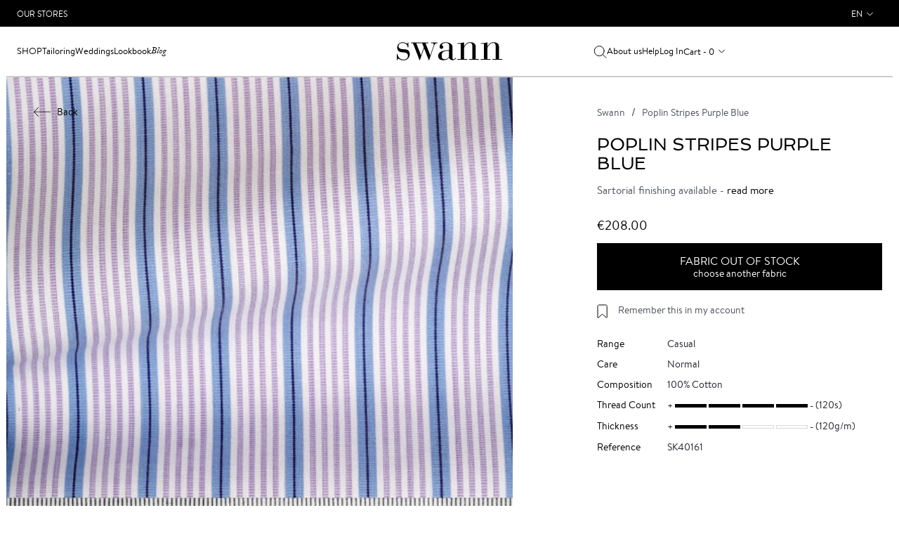

--- FILE ---
content_type: text/html; charset=UTF-8
request_url: https://www.swann-paris.com/fabric-poplin-stripes-purple-blue-sk40161.html
body_size: 11538
content:
<!DOCTYPE html>
<html lang="en">
    <head>
        <meta charset="utf-8">
<meta name="viewport" content="initial-scale=1, maximum-scale=1.0, user-scalable=no"/>
<meta name="author" content="">
<meta http-equiv="Content-Type" content="text/html; charset=utf-8" />
<title>Poplin Stripes Purple Blue SK40161 | Swann</title>
<meta name="description" content="Chemise sur mesure pour homme – fabrication française. Créez votre chemise en ligne ou commandez dans nos boutiques - Livraison en 15 jours. Garantie satisfaction." />
<meta name="keywords" content="chemises, chemise sur mesure, chemise homme, chemises sur mesure, Chemises en ligne, chemises haut de gamme, chemise luxe, chemise grande taille, chemises homme, cravate, chemise blanche, chemise noire, cravates, boutons de manchette, bouton de manchette, so shirt, soshirt, Swann, Swann, Swann, boutique chemise, boutique chemise sur mesure" />
<meta name="robots" content="INDEX,FOLLOW" />

<link rel="icon" href="https://www.swann-paris.com/media/favicon/default/favicon.ico" type="image/x-icon" />
<link rel="shortcut icon" href="https://www.swann-paris.com/media/favicon/default/favicon.ico" type="image/x-icon" />
<!--[if lt IE 7]>
<script type="text/javascript">
//<![CDATA[
    var BLANK_URL = 'https://www.swann-paris.com/js/blank.html';
    var BLANK_IMG = 'https://www.swann-paris.com/js/spacer.gif';
//]]>
</script>
<![endif]-->
<link rel="stylesheet" type="text/css" href="https://www.swann-paris.com/js/calendar/calendar-win2k-1.css?v=1769182463" />
<link rel="stylesheet" type="text/css" href="https://www.swann-paris.com/skin/frontend/so/default/lib/css/bootstrap.min.css?v=1769182463" media="all" />
<link rel="stylesheet" type="text/css" href="https://www.swann-paris.com/skin/frontend/so/default/lib/css/font-awesome.min.css?v=1769182463" media="all" />
<link rel="stylesheet" type="text/css" href="https://www.swann-paris.com/skin/frontend/so/default/css/normalize.css?v=1769182463" media="all" />
<link rel="stylesheet" type="text/css" href="https://www.swann-paris.com/skin/frontend/so/default/js/fancybox/fancybox/jquery.fancybox-1.3.4.css?v=1769182463" media="all" />
<link rel="stylesheet" type="text/css" href="https://www.swann-paris.com/skin/frontend/so/default/css/global.min.css?v=1769182463" media="all" />
<link rel="stylesheet" type="text/css" href="https://www.swann-paris.com/skin/frontend/so/default/css/catalog/cloudzoom.css?v=1769182463" media="all" />
<link rel="stylesheet" type="text/css" href="https://www.swann-paris.com/skin/frontend/so/default/wordpress/styles.css?v=1769182463" media="all" />
<script type="text/javascript" src="https://www.swann-paris.com/js/prototype/prototype.js?v=1769182463"></script>
<script type="text/javascript" src="https://www.swann-paris.com/js/lib/ccard.js?v=1769182463"></script>
<script type="text/javascript" src="https://www.swann-paris.com/js/prototype/validation.js?v=1769182463"></script>
<script type="text/javascript" src="https://www.swann-paris.com/js/scriptaculous/builder.js?v=1769182463"></script>
<script type="text/javascript" src="https://www.swann-paris.com/js/scriptaculous/effects.js?v=1769182463"></script>
<script type="text/javascript" src="https://www.swann-paris.com/js/scriptaculous/dragdrop.js?v=1769182463"></script>
<script type="text/javascript" src="https://www.swann-paris.com/js/scriptaculous/controls.js?v=1769182463"></script>
<script type="text/javascript" src="https://www.swann-paris.com/js/scriptaculous/slider.js?v=1769182463"></script>
<script type="text/javascript" src="https://www.swann-paris.com/js/varien/js.js?v=1769182463"></script>
<script type="text/javascript" src="https://www.swann-paris.com/js/varien/form.js?v=1769182463"></script>
<script type="text/javascript" src="https://www.swann-paris.com/js/varien/menu.js?v=1769182463"></script>
<script type="text/javascript" src="https://www.swann-paris.com/js/mage/translate.js?v=1769182463"></script>
<script type="text/javascript" src="https://www.swann-paris.com/js/mage/cookies.js?v=1769182463"></script>
<script type="text/javascript" src="https://www.swann-paris.com/js/varien/product.js?v=1769182463"></script>
<script type="text/javascript" src="https://www.swann-paris.com/js/varien/configurable.js?v=1769182463"></script>
<script type="text/javascript" src="https://www.swann-paris.com/js/calendar/calendar.js?v=1769182463"></script>
<script type="text/javascript" src="https://www.swann-paris.com/js/calendar/calendar-setup.js?v=1769182463"></script>
<script type="text/javascript" src="https://www.swann-paris.com/skin/frontend/so/default/lib/js/jquery-1.12.3.min.js?v=1769182463"></script>
<script type="text/javascript" src="https://www.swann-paris.com/skin/frontend/so/default/lib/js/jquery-migrate-1.1.1.js?v=1769182463"></script>
<script type="text/javascript" src="https://www.swann-paris.com/skin/frontend/so/default/lib/js/bootstrap.min.js?v=1769182463"></script>
<script type="text/javascript" src="https://www.swann-paris.com/skin/frontend/so/default/js/fancybox/fancybox/jquery.fancybox-1.3.4.pack.js?v=1769182463"></script>
<script type="text/javascript" src="https://www.swann-paris.com/skin/frontend/so/default/lib/js/hammer.min.js?v=1769182463"></script>
<script type="text/javascript" src="https://www.swann-paris.com/skin/frontend/so/default/js/scripts.min.js?v=1769182463"></script>
<script type="text/javascript" src="https://www.swann-paris.com/skin/frontend/so/default/js/common.min.js?v=1769182463"></script>
<script type="text/javascript" src="https://www.swann-paris.com/skin/frontend/so/default/js/wordpress.js?v=1769182463"></script>
<script type="text/javascript" src="https://www.swann-paris.com/js/ebizmarts/mailchimp/campaignCatcher.js?v=1769182463" async></script>
<script type="text/javascript" src="https://www.swann-paris.com/skin/frontend/so/default/js/ajax/functions.js?v=1769182463" defer></script>
<script type="text/javascript" src="https://www.swann-paris.com/skin/frontend/so/default/js/catalog/cloudzoom.js?v=1769182463" defer></script>
<script type="text/javascript" src="https://www.swann-paris.com/skin/frontend/so/default/js/catalog/functions.js?v=1769182463" defer></script>
<link rel="canonical" href="https://www.swann-paris.com/fabric-poplin-stripes-purple-blue-sk40161.html" />

<script type="text/javascript">
//<![CDATA[
Mage.Cookies.path     = '/';
Mage.Cookies.domain   = '.www.swann-paris.com';
//]]>
</script>

<script type="text/javascript">
//<![CDATA[
optionalZipCountries = ["HK","IE","MO","PA"];
//]]>
</script>
<link rel="alternate" hreflang="en" href="https://www.swann-paris.com/fabric-poplin-stripes-purple-blue-sk40161.html" />
<link rel="alternate" hreflang="be" href="https://www.swannetoscar.be/tissu-popeline-raye-violet-bleu-sk40161.html" />
<link rel="alternate" hreflang="fr" href="https://www.swann-paris.fr/tissu-popeline-raye-violet-bleu-sk40161.html" />
    <meta name="facebook-domain-verification"
          content="3fo9815542dykvddthf0mrmin6nd4m"/>
<!-- Google Tag Manager -->
<script>(function(w,d,s,l,i){w[l]=w[l]||[];w[l].push({'gtm.start':
new Date().getTime(),event:'gtm.js'});var f=d.getElementsByTagName(s)[0],
j=d.createElement(s),dl=l!='dataLayer'?'&l='+l:'';j.async=true;j.src=
'https://www.googletagmanager.com/gtm.js?id='+i+dl;f.parentNode.insertBefore(j,f);
})(window,document,'script','dataLayer','GTM-T9QW7SR');</script>
<!-- End Google Tag Manager -->

<script type="text/javascript">//<![CDATA[
        var Translator = new Translate({"Titrage":"Thread Count"});
        //]]></script><script type="text/javascript">
(function(a,e,c,f,g,b,d){var h={ak:"1042213199",cl:"bnAUCMun-2IQz9L78AM"};a[c]=a[c]||function(){(a[c].q=a[c].q||[]).push(arguments)};a[f]||(a[f]=h.ak);b=e.createElement(g);b.async=1;b.src="//www.gstatic.com/wcm/loader.js";d=e.getElementsByTagName(g)[0];d.parentNode.insertBefore(b,d);a._googWcmGet=function(b,d,e){a[c](2,b,h,d,null,new Date,e)}})(window,document,"_googWcmImpl","_googWcmAk","script");
</script><!-- Le HTML5 shim, for IE6-8 support of HTML5 elements -->
<!--[if lt IE 9]>
  <script src="http://html5shim.googlecode.com/svn/trunk/html5.js"></script>
<![endif]-->
    </head>
    <body class="page_not-adaptive  catalog-product-view catalog-product-view product-fabric-poplin-stripes-purple-blue-sk40161">
        <!-- Google Tag Manager (noscript) -->
<noscript><iframe src="https://www.googletagmanager.com/ns.html?id=GTM-T9QW7SR"
height="0" width="0" style="display:none;visibility:hidden"></iframe></noscript>
<!-- End Google Tag Manager (noscript) -->
        <!-- Google Tag Manager (noscript) -->
<noscript><iframe src="https://www.googletagmanager.com/ns.html?id=GTM-T9QW7SR"
height="0" width="0" style="display:none;visibility:hidden"></iframe></noscript>
<!-- End Google Tag Manager (noscript) -->
        <div id="pageheadermobile" class="header-mobile">
    <div class="header-mobile__item header-mobile__icon-toggle">
        <img class="header-mobile__icon header-mobile__icon-menu"
             src="https://www.swann-paris.com/skin/frontend/so/default/img/icon-menu.svg" alt="Open"/>
        <img class="header-mobile__icon header-mobile__icon-menu-close"
             src="https://www.swann-paris.com/skin/frontend/so/default/img/icon-menu-close.svg" alt="Close"/>
    </div>
    <div class="header-mobile__item text-center">
        <a class="logo__wrapper_mobile"
           href="https://www.swann-paris.com/"
           title="Swann"
           aria-label="Swann">
            <img class="logo__img_mobile"
                 src="https://www.swann-paris.com/skin/frontend/so/default/img/logo.svg"
                 alt="Swann"/>
        </a>
    </div>
    <div class="header-mobile__item text-right">
                    <a href="https://www.swann-paris.com/customer/account/login/"
               aria-label="Log In">
                <img class="header-mobile__icon header-mobile__icon_profile"
                     src="https://www.swann-paris.com/skin/frontend/so/default/img/icon-user.svg"
                     alt="Log In"/>
            </a>
                <div class="header-mobile__cart">
            <a href="https://www.swann-paris.com/checkout/cart/"
               aria-label="My Cart">
                <img class="header-mobile__icon"
                     src="https://www.swann-paris.com/skin/frontend/so/default/img/icon-cart.svg"
                     alt="My Cart"/>
            </a>
            <span class="header-mobile__num">
                0            </span>
        </div>
    </div>
</div>
<header id="pageheader" class="header">
    <div class="top-block">
    <div class="wrapper">
        <div class="container-fluid">
            <div class="row flex-wrap">
                <div class="col-6 d-flex align-items-center">
                    <a href="https://www.swann-paris.com/so/stores"
                       class="top-block__link">Our Stores</a>
                </div>
                <div class="col-6">
                    <div class="dropdown languages">
                            <div id="headerlanguages" class="dropdown languages">
        <a class="user-menu__link user-menu__link_lang dropdown-toggle" data-toggle="dropdown"
           href="#">en</a>
        <menu class="dropdown-menu dropdown-menu-right user-menu__lang">
                                            <li >
                    <a class="user-menu__link user-menu__link_submenu"
                       data-current=""
                       href="https://www.swann-paris.fr/tissu-popeline-raye-violet-bleu-sk40161.html?SID=fg3bfv5tup44f7nafac4ne10u0&amp;___store=fr&amp;___from_store=en">France</a
                    >
                </li>
                                            <li  class="current">
                    <a class="user-menu__link user-menu__link_submenu"
                       data-current="1"
                       href="https://www.swann-paris.com/fabric-poplin-stripes-purple-blue-sk40161.html?___store=en&amp;___from_store=en">Other Countries</a
                    >
                </li>
                    </menu>
    </div>
                    </div>
                </div>
            </div>
        </div>
    </div>
</div>
        <nav class="header__navbar">
        <div class="container-fluid h-100">
            <div class="row h-100">
                <div class="col-12 header__navbar-row">
                    <div class="search hide">
    <form id="search_mini_form" class="search__form"
          action="https://www.swann-paris.com/so_catalogsearch/result/" method="get">
        <input id="search" type="text" autocomplete="off"
               name="q"
               value=""
               class="search__input"
               placeholder="Votre recherche">
        <div id="search_autocomplete" class="search-autocomplete"></div>
        <script type="text/javascript">
            //<![CDATA[
            var searchForm = new Varien.searchForm('search_mini_form', 'search', '');
            searchForm.initAutocomplete(
                'https://www.swann-paris.com/catalogsearch/ajax/suggest/',
                'search_autocomplete');
            //]]>
        </script>
        <a href="javascript:void(0);" onclick="$('search_mini_form').submit();"
           class="search__link header__search-submit">
            <img class="header__search-icon"
                 src="https://www.swann-paris.com/skin/frontend/so/default/img/icon-search.svg"
                 alt="Your search results"/>
        </a>
        <a href="javascript:void(0);"
           class="search__link header__search-close"><img
                src="https://www.swann-paris.com/skin/frontend/so/default/img/icon-menu-close.svg" alt=""></a>
    </form>
</div>
                    <div class="header__head">
    <div class="header__block header__block_first">
        <div class="menu__item dropdown">
            <a class="menu__link menu__item dropdown-toggle menu__item_shop"
               data-toggle="dropdown"
               href="javascript:void(0);">Shop</a>
            <div class="dropdown-menu submenu-v2">
                <div class="submenu-v2__line-block">
                    <div class="submenu-v2__title-wrapper menu-item-opened menu-item-opened_default">
    <div class="submenu-v2__title">Shirts</div>
</div>
<ul class="menu-list show">
    <li class="submenu-v2__list-title">Shirts</li>
    <li>
        <a href="/casual.html">Casual</a>
    </li>
    <li>
        <a href="/timeless.html">Timeless</a>
    </li>
    <li>
        <a href="/essentiels.html">Essentials</a>
    </li>
    <li>
        <a href="/wedding.html"> Ceremony</a>
    </li>
    <li>
        <a class="submenu-v2__list-button" href="/galerie-chemises.html">All shirts</a>
    </li>
</ul>
<div class="submenu-v2__image show">
    <a href="/chemises-essentiels.html" class="wrapper-link">
        <div class="image-container position-relative">
            <img src="https://www.swann-paris.com/media/wysiwyg/menu-chemises-AH25-2.jpg" alt="Essentials Collection Shirts" />
            <div class="home__caption">
                <h3 class="home__caption-title home__menu-caption-title">Essentials Collection</h3>
                <span class="home__caption-link link-with-hover">View</span>
            </div>
        </div>
    </a>
</div>
<div class="submenu-v2__title-wrapper">
    <div class="submenu-v2__title">Create my shirt</div>
</div>
<ul class="menu-list">
    <li class="submenu-v2__list-title">Create my shirt</li>
    <li>
        <a href="/factory/shirt/#fabric">Fabrics</a>
    </li>
    <li>
        <a href="/factory/shirt/#collar">Collars</a>
    </li>
    <li>
        <a href="/factory/shirt/index/novelty/1/">What's New</a>
    </li>
    <li>
        <a href="/factory/shirt/index/easy_ironing/1/">Easy Care</a>
    </li>
    <li>
        <a href="/factory/shirt/index/special_price/1/">Archives</a>
    </li>
    <li>
        <a class="submenu-v2__list-button" href="/factory/shirt/">Create my shirt</a>
    </li>
</ul>
<div class="submenu-v2__image">
    <a href="/factory/shirt/index/novelty/1/#fabric" class="wrapper-link">
        <div class="image-container position-relative">
            <img src="https://www.swann-paris.com/media/wysiwyg/menu-creer-chemise-AH25.jpg" alt="New fabrics" />
            <div class="home__caption">
                <h3 class="home__caption-title home__menu-caption-title" STYLE="color:black">New fabrics</h3>
                <span class="home__caption-link link-with-hover" STYLE="color:black">View</span>
            </div>
        </div>
    </a>
</div>
<div class="submenu-v2__title-wrapper">
    <div class="submenu-v2__title">Tailoring</div>
</div>
<ul class="menu-list">
    <li class="submenu-v2__list-title">Tailoring</li>
    <li>
        <a href="/tailoring-garments/jackets.html">
            Jackets
        </a>
    </li>
    <li>
        <a href="/tailoring-garments/suits.html">
            Suits
        </a>
    </li>
    <li>
        <a href="/tailoring-garments/trousers.html">
            Trousers
        </a>
    </li>
    <li>
        <a href="/tailoring-garments/coats.html">
            Coats
        </a>
    </li>
    <li>
        <a class="submenu-v2__list-button" href="/tailoring-garments.html">
            See all
        </a>
    </li>
</ul>
<div class="submenu-v2__image">
    <a href="/tailoring-garments.html" class="wrapper-link">
        <div class="image-container position-relative">
            <img src="https://www.swann-paris.com/media/wysiwyg/menu-vetements-tailoring-AH25-3.jpg" alt="Tailoring" />
            <div class="home__caption">
                <h3 class="home__caption-title home__menu-caption-title">Tailoring</h3>
                <span class="home__caption-link link-with-hover">Voir</span>
            </div>
        </div>
    </a>
</div>
<div class="submenu-v2__title-wrapper">
    <div class="submenu-v2__title">Casual</div>
</div>
<ul class="menu-list">
    <li class="submenu-v2__list-title">Casual</li>
    <li>
        <a href="/casual-garments/jackets.html">
            Jackets
        </a>
    </li>
    <li>
        <a href="/casual-garments/chinos-trousers.html">
            Chinos Trousers
        </a>
    </li>
    <li>
        <a href="/casual-garments/jeans.html">
            Jeans
        </a>
    </li>
    <li>
        <a href="/casual-garments/knitwear.html">
            Knitwear
        </a>
    </li>
    <li>
        <a class="submenu-v2__list-button" href="/casual-garments.html">
            See all
        </a>
    </li>
</ul>
<div class="submenu-v2__image">
    <a href="/casual-garments.html" class="wrapper-link">
        <div class="image-container position-relative">
            <img src="https://www.swann-paris.com/media/wysiwyg/menu-vetements-casual-AH25.jpg" alt="Casual" />
            <div class="home__caption">
                <h3 class="home__caption-title home__menu-caption-title">Casual</h3>
                <span class="home__caption-link link-with-hover">Voir</span>
            </div>
        </div>
    </a>
</div>
<div class="submenu-v2__title-wrapper">
    <div class="submenu-v2__title">Collections</div>
</div>
<ul class="menu-list">
    <li class="submenu-v2__list-title">Collections</li>
    <li>
        <a href="/shirt-collection.html">
            Limited Editions
        </a>
    </li>
    <li>
        <a href="/heritage.html">
            Heritage
        </a>
    </li>
</ul>
<div class="submenu-v2__image">
    <a href="/shirt-collection.html" class="wrapper-link">
        <div class="image-container position-relative">
            <img src="https://www.swann-paris.com/media/wysiwyg/menu-collections-new-PE25.jpg" alt="Limited Editions" />
            <div class="home__caption">
                <h3 class="home__caption-title home__menu-caption-title">Limited Editions</h3>
                <span class="home__caption-link link-with-hover">View</span>
            </div>
        </div>
    </a>
</div>
<div class="submenu-v2__title-wrapper">
    <div class="submenu-v2__title">Gift Box</div>
</div>
<ul class="menu-list">
    <li class="submenu-v2__list-title">Gift Box</li>
    <li>
        <a href="/tailored-shirt-gift-box.html">
            Shirt Box
        </a>
    </li>
    <li>
        <a href="/coffret-cadeau-blazers.html">
            Blazer Box
        </a>
    </li>
    <li>
        <a href="/coffret-cadeau-costumes.html">
            Suit Box
        </a>
    </li>
</ul>
<div class="submenu-v2__image">
    <a href="/coffret-cadeau-blazers.html#box-108395" class="wrapper-link">
        <div class="image-container position-relative">
            <img src="https://www.swann-paris.com/media/wysiwyg/menu-coffrets-cadeau.jpg" alt="Blazer Box" />
            <div class="home__caption">
                <h3 class="home__caption-title home__menu-caption-title">Blazer Box</h3>
                <span class="home__caption-link link-with-hover">View</span>
            </div>
        </div>
    </a>
</div>
<div class="submenu-v2__title-wrapper">
    <div class="submenu-v2__title">Accessories</div>
</div>
<ul class="menu-list">
    <li class="submenu-v2__list-title">Accessories</li>
    <li>
        <a href="/accessories/ties.html">Ties</a>
    </li>
    <li>
        <a href="/accessories/socks.html">Socks</a>
    </li>
    <li>
        <a href="/shoes.html">Shoes</a>
    </li>
    <li>
        <a href="/casquette-collected-writings-pour-swann.html">Caps</a>
    </li>
</ul>
<div class="submenu-v2__image">
    <a href="/accessories/ties.html" class="wrapper-link">
        <div class="image-container position-relative">
            <img src="https://www.swann-paris.com/media/wysiwyg/menu-accessoires-AH25.jpg" alt="Ties" />
            <div class="home__caption">
                <h3 class="home__caption-title home__menu-caption-title">Ties</h3>
                <span class="home__caption-link link-with-hover">View</span>
            </div>
        </div>
    </a>
</div>
<div class="submenu-v2__title-wrapper menu__item-mobile">
    <div class="submenu-v2__title">Weddings</div>
</div>
<ul class="menu-list">
    <li class="submenu-v2__list-title">Weddings</li>
    <li>
        <a href="/tenue-mariage-decontractee-homme.html">Casual Wedding</a>
    </li>
    <li>
        <a href="/costume-mariage.html">Classic Wedding</a>
    </li>
    <li>
        <a href="/jaquette-mariage.html">Traditional Wedding</a>
    </li>
    <li>
        <a href="/smoking-homme-mariage.html">Tuxedo Wedding</a>
    </li>
</ul>
<div class="submenu-v2__title-wrapper menu__item-mobile">
    <div class="submenu-v2__title">France</div>
</div>
<ul id="mobilelanguages" class="menu-list">
</ul>
                </div>
            </div>
        </div>
        <div class="menu__item menu__item-mobile">
            <a class="menu__link"
               href="https://www.swann-paris.com/so/stores">Stores</a>
        </div>
        <div class="menu__item">
            <a class="menu__link"
               href="https://www.swann-paris.com/tailor-made-suits.html">Tailoring</a>
        </div>
        <div class="menu__item menu__item-desktop dropdown">
            <a class="menu__link menu__item dropdown-toggle"
               data-toggle="dropdown"
               href="javascript:void(0);">Weddings</a>
            <div class="dropdown-menu submenu-v2">
                <div class="submenu-v2__line-block-no-grid">
                    <ul class="col-md-12 menu__list menu__list-img">
    <li>
        <div class="col-md-3 submenu__img-wrapper submenu__img-wrapper-right submenu__link">
            <div class="submenu__img-block">
                <img class="lazy" src="https://www.swann-paris.com/media/wysiwyg/wedding-casual-lazy.jpg"  data-src="https://www.swann-paris.com/media/wysiwyg/wedding-casual.jpg" alt="Casual Wedding" />
                <div class="submenu__img-controls">
                    <a class="submenu__img-title submenu__img-title-small"
                       href="/tenue-mariage-decontractee-homme.html">Casual<br/>Wedding</a>
                </div>
            </div>
        </div>
    </li>
    <li>
        <div class="col-md-3 submenu__img-wrapper submenu__img-wrapper-right submenu__link">
            <div class="submenu__img-block">
                <img class="lazy" src="https://www.swann-paris.com/media/wysiwyg/wedding-classique-lazy.jpg"  data-src="https://www.swann-paris.com/media/wysiwyg/wedding-classique.jpg" alt="Classic Wedding" />
                <div class="submenu__img-controls">
                    <a class="submenu__img-title submenu__img-title-small" href="/costume-mariage.html">Classic<br/>Wedding</a>
                </div>
            </div>
        </div>
    </li>
    <li>
        <div class="col-md-3 submenu__img-wrapper submenu__img-wrapper-right submenu__link">
            <div class="submenu__img-block">
                <img class="lazy" src="https://www.swann-paris.com/media/wysiwyg/wedding-tradi-lazy.jpg"  data-src="https://www.swann-paris.com/media/wysiwyg/wedding-tradi.jpg" alt="Traditionnal Wedding" />
                <div class="submenu__img-controls">
                    <a class="submenu__img-title submenu__img-title-small" href="/jaquette-mariage.html">Traditionnal<br/>Wedding</a>
                </div>
            </div>
        </div>
    </li>
    <li>
        <div class="col-md-3 submenu__img-wrapper submenu__link">
            <div class="submenu__img-block">
                <img class="lazy" src="https://www.swann-paris.com/media/wysiwyg/wedding-smoking-lazy.jpg"  data-src="https://www.swann-paris.com/media/wysiwyg/wedding-smoking.jpg" alt="Smoking Wedding" />
                <div class="submenu__img-controls">
                    <a class="submenu__img-title submenu__img-title-small" href="/smoking-homme-mariage.html">Smoking<br/>Wedding</a>
                </div>
            </div>
        </div>
    </li>
</ul>                </div>
            </div>
        </div>
        <div class="menu__item">
            <a class="menu__link"
               href="https://www.swann-paris.com/blog/lookbook">Lookbook</a>
        </div>
        <div class="menu__item">
            <a class="menu__item_jornal menu__item-top menu__link"
               href="https://www.swann-paris.com/blog/">Blog</a>
        </div>
    </div>
    <div class="header__logo">
    <a href="https://www.swann-paris.com/" title="Swann">
        <img class="logo__img" src="https://www.swann-paris.com/skin/frontend/so/default/images/logo.svg"
             alt="Swann"/>
    </a>
</div>
    <div class="header__block header__block-last">
        <a href="javascript:void(0);"
           class="menu__item menu__item-top menu__link order-last order-lg-first header__search-open"
           aria-label="Your search results">
            <img class="header__search-icon"
                 src="https://www.swann-paris.com/skin/frontend/so/default/img/icon-search.svg"
                 alt="Your search results"/>
        </a>
        <a class="menu__item menu__item-top menu__link"
           href="https://www.swann-paris.com/swann-paris-brand.html">About us</a>
        <a href="https://www.swann-paris.com/so/help"
           class="menu__item menu__item-top menu__item_help menu__link">Help</a>
                    <a href="https://www.swann-paris.com/customer/account/login/"
               class="menu__item menu__item-top menu__link">Log In</a>
                <a href="https://www.swann-paris.com/checkout/cart/"
   class="menu__item menu__item-top menu__link header__cart-mobile">
    Cart - 0</a>
<div class="navbar-nav header__cart">
    <div class="dropdown">
        <a class="menu__item menu__item-top menu__link user-menu__link_cart dropdown-toggle" data-toggle="dropdown" href="#">
            Cart - 0</a>
        <div class="dropdown-menu dropdown-menu-right cart-popup">
            <h2 class="cart-popup__caption">
                <a href="https://www.swann-paris.com/checkout/cart/">My Cart</a>
            </h2>
                                    <div class="cart-popup__total">
                <span class="cart-popup__title">Total</span>
                <span class="cart-popup__price">
                <span class="price">€0.00</span>            </span>
            </div>
                        <div class="cart-popup__btns">
                            </div>
        </div>
    </div>
</div>

    </div>
</div>
                </div>
            </div>
        </div>
    </nav>
</header>
                
<script type="text/javascript">
    var optionsPrice = new Product.OptionsPrice([]);
</script>
<div id="messages_product_view"></div>
<div class="page">
    <div class="wrapper">
        <div class="container-fluid product-detail">
            <div class="row">
                <div class="product-detail__wrapper">
                    <div class="col-sm-7  product-detail-image__wrapper">
                        <a class="btn_return btn_return-pale btn_return-product" href="https://www.swann-paris.com/factory/shirt/#fabric">
                            <img src="https://www.swann-paris.com/skin/frontend/so/default/img/arrow_return.svg"
                                 class="btn_return-img" alt=""/>Back</a>
                            <div id="image-list" class="product-slider__main-img">
        <img id="image" class="img-responsive product-detail__img lazy-cloudzoom lazy current" src="https://www.swann-paris.com/media/catalog/product/cache/2/image/100x/17f82f742ffe127f42dca9de82fb58b1/S/K/SK40161.jpg" data-src="https://www.swann-paris.com/media/catalog/product/cache/2/image/9df78eab33525d08d6e5fb8d27136e95/S/K/SK40161.jpg" data-cloudzoom="zoomPosition: 'inside', autoInside: 'true', zoomSizeMode: 'zoom', startMagnification: 3, zoomImage: 'https://www.swann-paris.com/media/catalog/product/cache/2/image/9df78eab33525d08d6e5fb8d27136e95/S/K/SK40161.jpg'" data-image_number="1" alt="Poplin Stripes Purple Blue" />        <div class="product-slider__main-scroll"></div>
    </div>

<script type="text/javascript">
    //<![CDATA[
    SoProductGalleryClass = Class.create();
    SoProductGalleryClass.prototype = {
        initialize: function() {
            this.imageList = $('image-list');
            this.prevArrow = $('so_gallery_arr_left');
            this.nextArrow = $('so_gallery_arr_right');
            this.currentImageNumber = 1;
            this.totalImageNumber = this.imageList.select('img.product-detail__img').length;
        },
        prevStep: function() {
            var element = this.imageList.select(
                'img.product-detail__img[data-image_number=' + (this.currentImageNumber - 1) + ']');

            if (element && element[0]) {
                this.setImage(element[0]);
            }
        },
        nextStep: function() {
            var element = this.imageList.select(
                'img.product-detail__img[data-image_number=' + (this.currentImageNumber + 1) + ']');

            if (element && element[0]) {
                this.setImage(element[0]);
            }
        },
        setImage: function(element) {
            this.currentImageNumber = parseInt(element.getAttribute('data-image_number'));

            this.imageList.select('img.product-detail__img').invoke('removeClassName', 'current');
            this.imageList.select(
                'img.product-detail__img[data-image_number=' + this.currentImageNumber + ']').invoke('addClassName', 'current');

            if (this.currentImageNumber === 1) {
                this.prevArrow.hide();
            } else {
                this.prevArrow.show();
            }

            if (this.currentImageNumber === this.totalImageNumber) {
                this.nextArrow.hide();
            } else {
                this.nextArrow.show();
            }
        },
    };

    var soProductGallery = new SoProductGalleryClass();
    //]]>
</script>
                    </div>
                    <div class="col-sm-5 product-detail__right">
                        <div class="product-detail__info">
                            
<!-- FILE app/design/frontend/so/default/template/page/html/breadcrumbs.phtml -->
        <div class="so_breadcrumbs so_subnav">
        <ul class="breadcrumb">
                                                <li>
                        <a href="https://www.swann-paris.com/"
                           title="Go to Home Page"
                           class="breadcrumb__item">
                            Swann                        </a>
                    </li>
                                                                <li class="active">
                        <p class="breadcrumb__item">Poplin Stripes Purple Blue</p>
                    </li>
                                                </ul>
    </div>
<!-- END OF FILE app/design/frontend/so/default/template/page/html/breadcrumbs.phtml -->

                            <h1 class="page__title product-detail__title">Poplin Stripes Purple Blue</h1>
                                                                                        <p class="product-detail__options">Sartorial finishing available - <a href="#" onclick="so_openPopupDialog('#so_manufacturer_lux_popup');">read more</a></p>
                                                        <div class="product-detail__price-wrapper">
                                


        
    <div class="home__item-price">
                                                            <span class="regular-price" id="product-price-198">
                    <span class="price">€208.00</span>                </span>
                        
        </div>

                            </div>
                                                                                    <div>
                                                                    <div>
                                        <a class="btn btn_dark"
                                           href="https://www.swann-paris.com/factory/shirt/">
                                            <p>Fabric out of stock</p>
                                            <p class="product-detail__btn-small-text">choose another fabric</p>
                                        </a>
                                    </div>
                                                            </div>
                            <div class="product__controls">
                                    <div class="checkbox save-to-wishlist">
        <input class="checkbox__input"
               type="checkbox"
               id="save_to_wishlist"
               data-item_id=""
               name="save_to_wishlist"
               onchange="soAjaxWishlist_Add(this, 'https://www.swann-paris.com/wishlist/index/add/product/198/form_key/V0jRG8Tx55lpzHuL/', 'https://www.swann-paris.com/wishlist/index/remove/'); return false;"
             />
        <label for="save_to_wishlist"
               class="checkbox__label product-detail__remember">Remember this in my account</label>
    </div>
                            </div>

                            <div class="col-xxs-12">
                                        <div class="product-detail__table table tissu show">
            <div class="table__row">
                <div
                    class="table__cell product-detail__table-label">Range</div>
                <div
                    class="table__cell">Casual</div>
            </div>
            <div class="table__row">
                <div
                    class="table__cell product-detail__table-label">Care</div>
                <div
                    class="table__cell">Normal</div>
            </div>
            <div class="table__row">
                <div
                    class="table__cell product-detail__table-label">Composition</div>
                <div
                    class="table__cell">100% Cotton</div>
            </div>
            <div class="table__row">
                <div
                    class="table__cell product-detail__table-label">Thread Count</div>
                                <div class="table__cell">
                    <div class="scale">
                                                    <span
                                class="scale__item scale__item_active"></span>
                                                        <span
                                class="scale__item scale__item_active"></span>
                                                        <span
                                class="scale__item scale__item_active"></span>
                                                        <span
                                class="scale__item scale__item_active"></span>
                                                </div>
                </div>
                <div class="table__cell">
                    &nbsp;(120s)                </div>
            </div>
            <div class="table__row">
                <div
                    class="table__cell product-detail__table-label">Thickness</div>
                                <div class="table__cell">
                    <div class="scale">
                                                    <span
                                class="scale__item scale__item_active"></span>
                                                        <span
                                class="scale__item scale__item_active"></span>
                                                        <span
                                class="scale__item "></span>
                                                        <span
                                class="scale__item "></span>
                                                </div>
                </div>
                <div class="table__cell">
                    &nbsp;(120g/m)                </div>
            </div>
            <div class="table__row">
                <div
                    class="table__cell product-detail__table-label">Reference</div>
                <div
                    class="table__cell">SK40161</div>
            </div>
        </div>
                                    </div>
                        </div>
                    </div>
                </div>
            </div>
        </div>
    </div>
</div>

        <script type="text/javascript">
            if (typeof (dataLayer) !== 'undefined') {
                dataLayer.push({
                    event: 'view_item',
                    items: [
                        {
                            item_id: 'SK40161',
                            item_name: 'Poplin Stripes Purple Blue',
                            item_brand: 'Swann',
                                                        item_category: 'Fabrics',
                                                        price: 208,
                            quantity: 1,
                        },
                    ],
                });
            }
        </script>
                    <div id="so_manufacturer_lux_popup" class="modal fade" tabindex="-1"
                 role="dialog">
                <div class="modal-dialog sartor-modal" role="document">
                    <div class="modal-content">
                        <button type="button" class="close modal-popup__close"
                                data-dismiss="modal" aria-label="Close">
                            <span
                                class="modal-popup__close-text">Close</span>
                            <img
                                src="https://www.swann-paris.com/skin/frontend/so/default/img/icon-menu-close.png"
                                alt=""/></button>
                        <div class="sartor-modal__body">
                            <div class="sartor-modal__header" style="background-image: url(https://www.swann-paris.com/media/wysiwyg/sartor__head.jpg)">
    <h2 class="sartor-modal__title">Sartorial Shirts<br>Swann</h2>
</div>
<div class="sartor-modal__description">
    <h2 class="sartor-modal__main-title">A shirt sewn by a single person.</h2>
    <p class="sartor-modal__text sartor-modal__wrapper">Only the two best seamstresses of the Vendée workshop or one of the master tailors of our Punjabi workshop deal with this very special production which requires a great knowledge and a particular application.</p>
    <p class="sartor-modal__text sartor-modal__wrapper">It takes us almost twice as long to produce a shirt that features our Sartorial finish. What does it involve ?</p>
    <p class="sartor-modal__subtext sartor-modal__wrapper">Clic on images for more information.</p>
    <div class="sartor-modal__description-bottom">
        <div class="sartor-modal__img-wrapper">
            <a href="#so_basket_manufacturer_lux_item7" class="sartor-modal__button">Invisible collar button stitching</a>
            <a href="#so_basket_manufacturer_lux_item6" class="sartor-modal__col">Collar fitting</a>
            <a href="#so_basket_manufacturer_lux_item8" class="sartor-modal__patterns">Pattern matching</a>
            <a href="#so_basket_manufacturer_lux_item1" class="sartor-modal__shoulder">Offset armhole seams</a>
            <a href="#so_basket_manufacturer_lux_item3" class="sartor-modal__top-seam">Number of stitches per centimetre</a>
            <a href="#so_basket_manufacturer_lux_item4" class="sartor-modal__seam">French<br>seams</a>
            <a href="#so_basket_manufacturer_lux_item5" class="sartor-modal__bottom">Hem<br>gusset</a>
            <a href="#so_basket_manufacturer_lux_item2" class="sartor-modal__hem">The "handkerchief" hem</a>
            <a href="#so_basket_manufacturer_lux_item9" class="sartor-modal__sleeve">manche <br> en forme </a>
            <img class="sartor-modal__img lazy" src="https://www.swann-paris.com/media/wysiwyg/sartor-modal-main-img-lazy.png" data-src="https://www.swann-paris.com/media/wysiwyg/sartor-modal-main-img.png" alt="" />
        </div>
    </div>
</div>
<div id="so_basket_manufacturer_lux_item1" class="quality-item index__wrapper text-center">
    <div class="row quality-item__main-body">
        <div class="col-sm-5  col-sm-push-7 text-left quality-item__info-block">
            <h2 class="quality-item__second-title">Offset armhole seams</h2>
            <p class="sartor-modal__text">Our standard shirt is put together with a single, continuous movement encapsulating both the side seams and the seam along the sleeves.</p>
            <p class="sartor-modal__text">This is the reason why the two seams, which meet beneath the armpit, are aligned. The offset seams that form part of our Sartorial finish involve a much more complex, longer production process. They offer the substantial benefit of enabling us to shift the position of the armholes when putting the shirt together, so that the sleeve follows the curve of the arm much more harmoniously. </p>
            <p class="sartor-modal__text">The result is a sleeve that twists very little, if at all, on the upper arm between the shoulder and the inside of the biceps.</p>
        </div>
        <div class="col-sm-7  col-sm-pull-5">
            <img class="quality-item__img lazy" src="https://www.swann-paris.com/media/wysiwyg/quality-banner__item-5-lazy.jpg" data-src="https://www.swann-paris.com/media/wysiwyg/quality-banner__item-5.jpg" alt="" />
        </div>
    </div>
</div>
<div id="so_basket_manufacturer_lux_item2" class="quality-item index__wrapper">
    <div class="row quality-item__main-body">
        <div class="col-sm-5 quality-item__info-block">
            <h2 class="quality-item__second-title text-right">The "handkerchief" hem</h2>
            <p class="sartor-modal__text sartor-modal__text-right">The handkerchief hem, as its name suggests, is a finer, more delicate hem that requires a particularly high level of skill and expertise to fold and stitch a tiny area of fabric, just 3mm inside the seam.</p>
            <p class="sartor-modal__text sartor-modal__text-right">This type of hem is more comfortable inside trousers, making the seam inside the trousers feel less intrusive by reducing the thickness around the hips. </p>
        </div>
        <div class="col-sm-7">
            <img class="quality-item__img lazy" src="https://www.swann-paris.com/media/wysiwyg/quality-banner__item-4-lazy.jpg" data-src="https://www.swann-paris.com/media/wysiwyg/quality-banner__item-4.jpg" alt="" />
        </div>
    </div>
</div>
<div id="so_basket_manufacturer_lux_item3" class="quality-banner"  style="background-image: url(https://www.swann-paris.com/media/wysiwyg/quality-banner.jpg)">
    <div class="quality-banner__body index__wrapper">
        <h2 class="quality-banner__title">Number of stitches <br> per centimetre</h2>
        <p class="quality-banner__text quality-banner__text_first">Our standard shirt features six stitches per centimretre, whereas our Sartorial shirts use eight. This work is more involved but allows the stitches and the resulting hems to be finer. This is one of the foremost characteristics of a fine shirt.</p>
    </div>
</div>
<div id="so_basket_manufacturer_lux_item4" class="quality-item index__wrapper text-center">
    <div class="row quality-item__main-body">
        <div class="col-sm-5 text-left col-sm-push-7  quality-item__info-block">
            <h2 class="quality-item__second-title ">French seams</h2>
            <p class="sartor-modal__text">Unlike double seams, which use two needles to stitch two pieces of the shirt at once, the French seams that are used to join the shirt sleeves and panels are created in a two-stage process: one stitch on the reverse, folded by 5mm, and overstitched on the front by 4mm.</p>
            <p class="sartor-modal__text">This technique results in a flat, clean and tough seam. This single-stitched seam is more refined, but also takes longer to produce.</p>
        </div>
        <div class="col-sm-7 col-sm-pull-5 ">
            <img class="quality-item__img lazy" src="https://www.swann-paris.com/media/wysiwyg/quality-banner__item-2-lazy.jpg" data-src="https://www.swann-paris.com/media/wysiwyg/quality-banner__item-2.jpg" alt="" />
        </div>
    </div>
</div>
<div id="so_basket_manufacturer_lux_item5" class="quality-item index__wrapper text-center">
    <div class="row quality-item__main-body">
        <div class="col-sm-5 text-left quality-item__block">
            <h2 class="quality-item__second-title text-right">Hem gusset</h2>
            <p class="sartor-modal__text sartor-modal__text-right">Hem gussets, despite what you may hear, is not really designed to strengthen the hem at this location. It is primarily cosmetic, particularly if you wear your shirt outside your trousers.</p>
            <p class="sartor-modal__text sartor-modal__text-right">The gusset is an attractive detail to add to the French seams on the front and back panels of the shirt.</p>
        </div>
        <div class="col-sm-7">
            <img class="quality-item__img lazy" src="https://www.swann-paris.com/media/wysiwyg/quality-banner__item-3-lazy.jpg" data-src="https://www.swann-paris.com/media/wysiwyg/quality-banner__item-3.jpg"  alt="" />
        </div>
    </div>
</div>
<div id="so_basket_manufacturer_lux_item6" class="quality-banner quality-banner_second" style="background-image: url(https://www.swann-paris.com/media/wysiwyg/quality-banner_second.jpg)">
    <div class="quality-banner__body index__wrapper">
        <h2 class="quality-item__second-title">Collar fitting</h2>
        <p class="quality-banner__text quality-banner__text_second">The ways in which a collar is cut and fitted are key aspects of a shirt. When the base of the collar is cut out, it rises up at the front (where the buttonhole is located) allowing it to bear the weight of the tips of the collar, resulting in a better fit.</p>
        <p class="quality-banner__text quality-banner__text_second">The ensuing curve in the collar flaps allows the shirt to follow the shape of the shoulder more closely, in a less constrained way, resulting in a better fit. The tips of the collar feature a somewhat rounded cut between the rear flap and the tips of the collar. </p>
        <p class="quality-banner__text quality-banner__text_second">In any event, you can choose different lining thicknesses, and decide whether to use hot adhesive on the collar, to create a very stiff and formal effect, or a softer, more flowing, and sportier result. </p>
    </div>
</div>
<div id="so_basket_manufacturer_lux_item7" class="quality-item index__wrapper text-center">
    <div class="row quality-item__main-body">
        <div class="col-sm-5 col-sm-push-7 text-left quality-item__info-block">
            <h2 class="quality-item__second-title">Invisible collar button stitching</h2>
            <p class="sartor-modal__text">The stitching on your collar button is not visible from the front.</p>
            <p class="sartor-modal__text">Indeed, the button is stitched on before the collar is fitted. The stitching is therefore hidden inside the base of the collar.</p>
            <p class="sartor-modal__text">Once again, this is small detail, but it results in a more attractive open-necked collar, while the collar does not feel rough on the back.</p>
        </div>
        <div class="col-sm-7 col-sm-pull-5">
            <img class="quality-item__img lazy" src="https://www.swann-paris.com/media/wysiwyg/quality-banner__item-8-lazy.jpg" data-src="https://www.swann-paris.com/media/wysiwyg/quality-banner__item-8.jpg" alt="" />
        </div>
    </div>
</div>
<div id="so_basket_manufacturer_lux_item8" class="quality-item index__wrapper text-center">
    <div class="row quality-item__main-body">
        <div class="col-sm-5 text-left quality-item__info-block">
            <h2 class="quality-item__second-title text-right">Pattern matching</h2>
            <p class="sartor-modal__text sartor-modal__text-right">This is the skill of aligning the different patterns in the fabric. When you create a shirt using striped or checked fabric, we can align the patterns so that the patterns line up to meet at the same points where the different parts of the shirt come together, especially at the shoulder joints and the back panel.</p>
            <p class="sartor-modal__text sartor-modal__text-right">We prepare for this work as soon as the fabric is cut, in anticipation of the assembly to come. When the shirt is assembled, the cutting pattern must be followed exactly so that the patterns are not "swallowed" in the stitching, which could prevent them from aligning properly.</p>
            <p class="sartor-modal__text sartor-modal__text-right">This alignment is precise down to the last millimetre, for no other purpose than ensuring aesthetic perfection.</p>
        </div>
        <div class="col-sm-7">
            <img class="quality-item__img lazy" src="https://www.swann-paris.com/media/wysiwyg/quality-banner__item-6-lazy.jpg" data-src="https://www.swann-paris.com/media/wysiwyg/quality-banner__item-6.jpg" alt="" />
        </div>
    </div>
</div>
<div id="so_basket_manufacturer_lux_item9" class="quality-item index__wrapper text-center">
    <div class="row quality-item__main-body">
        <div class="col-sm-5 col-sm-push-7 text-left quality-item__info-block">
            <h2 class="quality-item__second-title">Figure-hugging sleevels</h2>
            <p class="sartor-modal__text">The Sartorial finish also allows you to have a more "figure hugging" fit to the sleeve. There is a little more fabric at the back of the arm, meaning that the shirt sleeve follows the shape of your elbow more naturally.</p>
            <p class="sartor-modal__text">The shirt and the cuff are under less tension when the arm is bent, particularly for tight-fitting sleeves.</p>
        </div>
        <div class="col-sm-7 col-sm-pull-5">
            <img class="quality-item__img lazy" src="https://www.swann-paris.com/media/wysiwyg/quality-banner__item-8-lazy.jpg" data-src="https://www.swann-paris.com/media/wysiwyg/quality-banner__item-8.jpg" alt="" />
        </div>
    </div>
</div>
<div id="so_basket_manufacturer_lux_item10" class="quality-item index__wrapper text-center">
    <div class="row quality-item__main-body">
        <div class="col-sm-5 col-sm-push-7 text-left quality-item__info-block">
            <h2 class="quality-item__second-title">Shaped sleeves</h2>
            <p class="sartor-modal__text">The Sartorial finish allows you to have cut and fitted shaped sleeves.</p>
            <p class="sartor-modal__text">There is a little more fabric at the back of the arm to give you a shirt sleeve that better fits the natural curve of your elbow.</p>
            <p class="sartor-modal__text">The sleeve and the sleeve plackets are under less tension when the arm is bent particularly on slimmer fitting sleeves.</p>
        </div>
        <div class="col-sm-7 col-sm-pull-5">
            <img class="quality-item__img lazy" src="https://www.swann-paris.com/media/wysiwyg/quality-banner__item-9-lazy.jpg" data-src="https://www.swann-paris.com/media/wysiwyg/quality-banner__item-9.jpg" alt="" />
        </div>
    </div>
</div>
<div class="sartor-modal__description">
    <h2 class="sartor-modal__main-title">Sartorial finishing price</h2>
    <p class="sartor-modal__text sartor-modal__wrapper">The cost of the Sartorial finish is <span class="new">90€</span> regardless of the fabric and options chosen. Not all fabrics are eligible for this finish. This option can be chosen at the basket location independently for each shirt.</p>
</div>
<div id="so_basket_manufacturer_lux_item1" class="quality-item index__wrapper text-center">
    <div class="row quality-item__main-body">
        <div class="col-sm-5  col-sm-push-7 text-left quality-item__info-block">
        </div>
        <div class="col-sm-7  col-sm-pull-5">
        </div>
    </div>
</div>
<div class="sartor-modal__footer" style="display: none;">
    <a class="btn btn_dark sartor-modal__btn so-btn-apply-manufatcurer" href="javascript:void(0);">
        <p>appliquer cette option</p>
    </a>
    <a class="btn_return btn_return-pale" href="#" data-dismiss="modal"><img class="btn_return-img" src="https://www.swann-paris.com/media/wysiwyg/arrow_return.svg" alt="">fermer</a>
</div>                        </div>
                    </div>
                </div>
            </div>
            
<script type="text/javascript">
    var lifetime = 3600;
    var expireAt = Mage.Cookies.expires;
    if (lifetime > 0) {
        expireAt = new Date();
        expireAt.setTime(expireAt.getTime() + lifetime * 1000);
    }
    Mage.Cookies.set('external_no_cache', 1, expireAt);
</script>
        <footer id="so_page_footer" class="footer">
            
<div class="footer__top">
    <div class="footer__logo">
        <img class="d-block w-100"
             alt=""
             src="https://www.swann-paris.com/skin/frontend/so/default/images/logos/logo-white.svg"/>
    </div>

    <p class="footer__text">Receive our exclusive offers and discounts, as well as our clothing advices and the silhouettes that inspire us.</p>

    <form id="subscribe_club_form" action="https://www.swann-paris.com/so_newsletter/"
          method="get">
        <div class="footer__input">
            <input id="subscribe_club_form_email" name="email" type="text"
                   placeholder="Your e-mail address"/>
            <button class="footer__button" type="submit">OK</button>
        </div>
    </form>

    <div class="footer__menu wrapper">
    <a class="footer__menu-item" href="/so/help/warranty">
        <p class="footer__menu-item-title">Warranty and return</p>
        <p class="footer__menu-item-subtitle">Read more</p>
    </a>
    <a class="footer__menu-item" href="/so/help/shipping/shirts-delivery">
        <p class="footer__menu-item-title">Delivery</p>
        <p class="footer__menu-item-subtitle">Within 30 and 35 working days</br>Express, 7 working days</p>
    </a>
    <div class="footer__menu-item">
        <p class="footer__menu-item-title">Customer service</p>
        <p class="footer__menu-item-subtitle"><a href="tel:+33144197496">+33 (0) 1 44 19 74 96</a></p>
    </div>
    <div class="footer__menu-item">
        <p class="footer__menu-item-title">Handmade confection</p>
        <p class="footer__menu-item-subtitle">Made to order</p>
    </div>
</div></div>
<div class="footer__bottom">
    <section class="footer__map wrapper">
    <div class="footer__map-item">
        <h3 class="footer__map-title">Customer service</h3>
        <ul>
            <li><a href="/contacts/" class="footer__link-underline">Contact</a></li>
            <li>
                <a href="tel: +33 (0) 1 44 19 74 96" class="footer__link-underline">Or by phone : +33 (0) 1 44 19 74 96</a>
            </li>
            <li><a href="/so/boutiques" class="footer__link-underline">or by e-mail</a></li>
        </ul>
    </div>
    <div class="footer__map-item">
        <h3 class="footer__map-title">Information</h3>
        <ul>
            <li><a class="footer__link" href="/so/stores/" title="">Stores</a></li>
            <li><a class="footer__link" title="Swann press review" href="/so/press-review">Press Zone</a></li>
            <li><a class="footer__link" title="Swann Shirt Guide" href="/so/help/">Help &amp; Guidance</a></li>
            <li><a class="footer__link" title=Swann Shirt warranties" href="/so/help/warranty">Warranties</a></li>
            <li><a class="footer__link" title="Swann Shirts - Legal Notices" href="/confidentiality">Legal notices</a></li>
            <li><a class="footer__link" title="Swann Shirts - Terms and Conditions" href="/general-terms-conditions-of-sale">General Terms and Conditions of Sale</a></li>
            <li><a class="footer__link" title="Plan du site" href="/sitemap.html">Sitemap</a></li>
        </ul>
    </div>
    <div class="footer__map-item">
        <h3 class="footer__map-title">Online Store</h3>
        <ul>
            <li><a class="footer__link" href="/shirt-collection.html" title="">Limited Edition</a></li>
            <li><a class="footer__link" href="/heritage.html" title="">Heritage Collection </a></li>
            <li><a class="footer__link" href="/shirt-gallery.html" title="">Shirts</a></li>
            <li><a class="footer__link" href="/wedding-shirts.html" title="">Wedding Shirts | Ceremony</a></li>
            <li><a class="footer__link" href="/jackets.html" title="">Jackets</a></li>
            <li><a class="footer__link" href="/suits.html" title="">Suits</a></li>
            <li><a class="footer__link" href="/trousers.html" title="">Trousers</a></li>
            <li><a class="footer__link" href="/tailored-shirt-gift-box.html" title="">Gift sets</a></li>
        </ul>
    </div>
    <div class="footer__map-item">
        <h3 class="footer__map-title">Follow us</h3>
        <ul>
            <li class="social__item">
               <a class="fa fa-instagram footer__icon" target="_blank" rel="noopener noreferrer" href="https://www.instagram.com/swann_paris/"></a>
            </li>
        </ul>
               <br><hr><br>
        <h3 class="footer__map-title">Crypto Payments Accepted !</br></br><font size="2"><font color="orange">BTC</font>, ETH, SOL, XRP, USDT, USDC etc.</font></h3>
        <ul>
            <li class="social__item">
               <a class="fa fa-bitcoin footer__icon" target="_blank" rel="noopener noreferrer"></a>
            </li>
        </ul>
    </div>
</section>    </div>
                <noscript>
        <div class="alert alert-custom">
        <a class="close" data-dismiss="alert">×</a>
            <p>JavaScript seem to be disabled in your browser.            You must have JavaScript enabled in your browser to utilize the functionality of this website.</p>
        </div>
    </noscript>
        </footer>
                <div id="so_alert_message" class="modal-popup  modal fade"
             tabindex="-1" role="dialog">
            <div class="modal-dialog modal-dialog_fixed" role="document">
                <div class="modal-content">
                    <button type="button" class="close modal-popup__close"
                            data-dismiss="modal"
                            aria-label="Close">
                        <img alt=""
                             src="https://www.swann-paris.com/skin/frontend/so/default/img/icon-menu-close.png"/>
                    </button>
                    <p class="modal-popup__text"></p>
                    <div class="modals__btns">
                        <a class="btn modals__btn" data-dismiss="modal"
                           href="javascript:void(0);">Ok</a>
                    </div>
                </div>
            </div>
        </div>
        <script src="/skin/frontend/so/default/lib/js/intersection-observer.js"></script>
<script src="/skin/frontend/so/default/lib/js/lazyload.min.js"></script>
<script>
    function lazyLoaded(e) {
        if (jQuery(e).hasClass('lazy-cloudzoom')) {
            jQuery(e).removeClass('lazy-cloudzoom');
            jQuery(e).addClass('cloudzoom');

            if (typeof (CloudZoom) !== 'undefined') {
                jQuery(e).CloudZoom();
            }
        }
    }

    var lazyLoadInstance = new LazyLoad({
        callback_loaded: lazyLoaded,
    });
</script>
            </body>
</html>


--- FILE ---
content_type: text/css
request_url: https://www.swann-paris.com/skin/frontend/so/default/wordpress/styles.css?v=1769182463
body_size: 1824
content:
@font-face {
    font-family: CochinItalic;
    src: url('../fonts/Cochin-Italic.woff');
}

@font-face {
    font-family: SpinnakerRegular;
    src: url("../font/Spinnaker-Regular.woff");
}

@font-face {
    font-family: LibreCaslonTextRegular;
    src: url('../fonts/LibreCaslonText-Regular.woff');
}

@font-face {
    font-family: LibreCaslonTextItalic;
    src: url('../fonts/LibreCaslonText-Italic.woff');
}

.blog__wrapper {
    position: relative;
    max-width: 1030px;
    margin: auto;
}

.blog__wrapper img {
    max-width: 100%;
    height: auto;
}

.blog__wrapper img.featured.mobile {
    display: none;
}

@media (max-width: 768px) {
    .blog__wrapper img.featured {
        display: none;
    }

    .blog__wrapper img.featured.mobile {
        display: block;
    }
}

.blog__wrapper img.aligncenter {
    display: block;
    margin: 0 auto;
}

.blog__title {
    position: relative;
    margin-top: 0;
    margin-bottom: 30px;
    text-align: center;
}

@media (max-width: 768px) {
    .blog__title {
        margin-top: 30px;
    }
}

.blog__title:after {
    position: absolute;
    bottom: 50%;
    left: 0;
    width: 100%;
    height: 1px;
    content: '';
    background-color: rgba(0, 0, 0, .15);
}

@media (max-width: 768px) {
    .blog__title:after {
        width: 0;
    }
}

.blog__title-text {
    font-family: CochinItalic, sans-serif;
    font-size: 60px;
    position: relative;
    z-index: 2;
    display: inline-block;
    margin: 0;
    padding: 0 25px;
    text-align: center;
    background-color: #fff;
}

@media (max-width: 768px) {
    .blog__title-text {
        font-size: 30px;
        padding: 0 5px;
    }
}

.blog__return, .blog__category {
    font-size: 16px;
    position: relative;
    z-index: 2;
    top: -13px;
    display: inline-block;
    margin: 0;
    padding: 0 25px;
    text-align: center;
    background-color: #fff;
}

@media (max-width: 768px) {
    .blog__return, .blog__category {
        top: 0;
    }
}

.blog__return {
    position: absolute;
    top: 50%;
    left: 0;
    margin-top: -9px;
    padding: 0 10px 0 25px;
}

@media (max-width: 768px) {
    .blog__return {
        left: 0;
    }
}

.blog__return:before {
    font-family: fontAwesome;
    font-size: 18px;
    position: absolute;
    left: 13px;
    content: '\f104';
}

.blog__category {
    position: absolute;
    top: 50%;
    right: 0;
    margin-top: -9px;
    padding: 0 25px 0 10px;
}

@media (max-width: 768px) {
    .blog__category {
        right: 0;
    }
}

.blog__category:before {
    font-family: fontAwesome;
    font-size: 18px;
    position: absolute;
    top: 0;
    right: 8px;
    content: '\f107';
}

.blog__photo-title {
    font-size: 13px;
    margin-top: 5px;
    margin-bottom: 5px;
}

.blog__photo-subtitle {
    font-size: 13px;
    margin-top: 0;
    margin-bottom: 5px;
    color: #979797;
}

.blog__photo-price,
.blog__photo-price > .top-product__price {
    font-size: 13px;
    margin-top: 0;
    margin-bottom: 0;
}

@media (max-width: 768px) {
    .blog__wrapper .text-right {
        -webkit-box-pack: end;
        justify-content: left;
        text-align: left;
    }

    .blog__wrapper .text-right > .blog__photo-price > .top-product__price {
        text-align: left;
    }

    .blog__wrapper .blog__photo-price > .top-product__price {
        text-align: left;
    }
}

.story {
    padding: 50px 0 170px;
}

@media (max-width: 768px) {
    .story {
        padding: 50px 0 20px;
    }
}

.story__subtitle {
    font-family: CochinItalic, sans-serif;
    font-size: 20px;
    margin-bottom: 50px;
    text-decoration: underline;
    color: rgba(0, 0, 0, .5);
}

.story__img-block {
    overflow: hidden;
    width: 100%;
    height: 360px;
    margin-bottom: 120px;
}

@media (max-width: 768px) {
    .story__img-block {
        height: auto;
        margin-bottom: 30px;
    }
}

.story__description {
    position: absolute;
    bottom: 20px;
    left: 50%;
    width: 370px;
    height: 160px;
    margin-left: -185px;
    padding: 30px 60px;
    background-color: #fff;
}

@media (max-width: 768px) {
    .story__description {
        left: 0;
        width: 100%;
        height: auto;
        margin-right: auto;
        margin-left: auto;
        padding: 15px 15px 30px;
        background-color: rgba(255, 255, 255, .75);
    }
}

.story__description_main {
    width: 500px;
    margin-left: -225px;
}

@media (max-width: 768px) {
    .story__description_main {
        width: 100%;
        margin-left: auto;
    }
}

.story__item {
    position: relative;
    margin-bottom: 20px;
}

.story__name {
    font-size: 18px;
    margin-top: 0;
    margin-bottom: 15px;
    text-transform: uppercase;
}

.story__text {
    font-family: CochinItalic, sans-serif;
    font-size: 18px;
    margin-bottom: 15px;
}

.story__link {
    font-family: CochinItalic, sans-serif;
    font-size: 18px;
}

.blog-article {
    padding: 50px 0 170px;
}

@media (max-width: 768px) {
    .blog-article {
        padding: 50px 0 20px;
    }
}

.blog-article__close {
    position: absolute;
    top: 20px;
    right: 20px;
}

.blog-article__top {
    position: relative;
    display: -webkit-box;
    display: flex;
    flex-direction: column;
    height: 270px;
    background: url('../img/temp/article__bg.jpg');
    -webkit-box-orient: vertical;
    -webkit-box-direction: normal;
    -webkit-box-align: center;
    align-items: center;
    -webkit-box-pack: center;
    justify-content: center;
}

.blog-article__top-subtitle {
    font-size: 14px;
    text-transform: uppercase;
    color: #fff;
}

.blog-article__top-title {
    font-size: 22px;
    margin-top: 10px;
    text-transform: uppercase;
    color: #fff;
}

.blog-article__inner-wrapper {
    max-width: 860px;
    margin: auto;
}

.blog-article__inner-wrapper.fullwidth {
    max-width: 100%;
}

.blog-article__img-block {
    position: relative;
    overflow: hidden;
    width: 100%;
    margin-bottom: 50px;
}

.blog-article__img-block.aligncenter {
    text-align: center;
}

.blog-article__img-block-fullwidth img {
    width: 100%;
}

@media (max-width: 768px) {
    .blog-article__img-block {
        height: auto;
    }
}

.blog-article__inner-wrapper h6,
.blog-article__inner-wrapper .gallery-caption,
.blog-article__img-subtext {
    text-align: left;
    color: #000;
    font-size: 14px;
    margin-top: -25px;
    margin-bottom: 25px;
}

.blog-article__img-subtext.aligncenter {
    margin-left: auto;
    margin-right: auto;
    text-align: center;
    max-width: 100%;
}

.blog-article__description {
    position: absolute;
    bottom: 30px;
    left: 50%;
    width: 70%;
    margin-left: -35%;
    padding: 25px;
    background-color: #fff;
    text-align: center;
}

@media (max-width: 768px) {
    .blog-article__description {
        left: auto;
        width: 100%;
        margin-right: auto;
        margin-left: auto;
        padding: 15px 15px 30px;
        background-color: rgba(255, 255, 255, .75);
    }
}

.blog-article__description-no-image {
    margin-top: 20px;
    text-align: center;
}

.blog-article__name {
    font-size: 16px;
    margin-top: 0;
    margin-bottom: 7px;
    text-transform: uppercase;
}

.blog-article__text {
    font-family: CochinItalic, sans-serif;
    font-size: 25px;
    margin-bottom: 15px;
}

.blog-article__link {
    font-family: CochinItalic, sans-serif;
    font-size: 18px;
}

.blog-article__tags {
    font-size: 10px;
    text-transform: uppercase;
    color: #b1b1b1;
}

.blog-article__inner-wrapper blockquote p,
.blog-article__inner-wrapper blockquote p:last-child,
.blog-article__inner-wrapper blockquote h5,
.blog-article__subtext {
    font-family: LibreCaslonTextItalic, CochinItalic, sans-serif;
    font-size: 15px;
    max-width: 600px;
    margin-top: 30px;
    margin-right: auto;
    margin-bottom: 40px;
    margin-left: auto;
    color: #747474;
}

.blog-article__inner-wrapper h1,
.blog-article__inner-wrapper h2,
.blog-article__inner-wrapper h3,
.blog-article__subtitle {
    font-family: SpinnakerRegular, brandonRegular, sans-serif;
    font-size: 24px;
    margin-top: 50px;
    margin-bottom: 30px;
    text-align: left;
}

.blog-article__inner-wrapper h1 {
    font-size: 26px;
}

.blog-article__inner-wrapper h2 {
    font-size: 24px;
}

.blog-article__inner-wrapper h3 {
    font-size: 22px;
}

.blog-article__inner-wrapper p,
.blog-article__paragraph {
    font-family: LibreCaslonTextRegular, brandonRegular, sans-serif;
    font-size: 15px;
    margin-bottom: 60px;
    text-align: left;
    color: #747474;
    line-height: 26px;
}

.blog-article__paragraph-small {
    font-style: italic;
}

.blog-article__text-right {
    margin-bottom: 0;
    padding-top: 30px;
    padding-left: 0;
    font-size: 16px;
    line-height: 20px;
}

.blog-article__text-left {
    margin-bottom: 0;
    padding-top: 30px;
    padding-left: 0;
    font-size: 16px;
    line-height: 20px;
}

.blog-article__inner-wrapper ul,
.blog-article__list {
    margin-bottom: 75px;
    text-align: left;
    color: #747474;
    font-size: 18px;
}

.blog-article__inner-wrapper li,
.blog-article__list-item {
    display: -webkit-box;
    display: flex;
    padding: 15px 0;
    -webkit-box-align: center;
    align-items: center;
}

.blog-article__inner-wrapper li:before,
.blog-article__list-item:before {
    height: 15px;
    padding-right: 20px;
    content: url('../img/arrow__article.png');
}

.blog-article__title-text {
    font-size: 24px;
    position: relative;
    z-index: 2;
    display: inline-block;
    margin: 0;
    padding: 0 25px;
    text-align: center;
    background-color: #fff;
}

.blog-article__img-block > .blog-article__products {
    margin-bottom: 0;
    padding-left: 0;
}

.blog-article__products {
    margin-bottom: 50px;
    margin-top: -50px;
}

.blog-filter__menu {
    margin-top: 10px;
    padding: 20px 18px !important;
}

.blog-filter__menu:before {
    position: absolute;
    top: -17px;
    right: 8px;
    width: 0;
    height: 0;
    content: '';
    border-right: 17px solid transparent;
    border-bottom: 17px solid rgba(206, 206, 206, .31);
    border-left: 17px solid transparent;
}

.blog-filter__menu:after {
    position: absolute;
    top: -15px;
    right: 10px;
    width: 0;
    height: 0;
    content: '';
    border-right: 15px solid transparent;
    border-bottom: 15px solid #fff;
    border-left: 15px solid transparent;
}

.blog-filter__menu-link {
    font-size: 12px;
    padding: 6px !important;
    transition: none;
    text-decoration: none !important;
    text-transform: uppercase;
}

.blog-filter__submenu {
    margin-bottom: 5px;
    padding-left: 20px;
}

.blog-article__inner-wrapper .quality-tags {
    padding: 0;
}

.blog-article__inner-wrapper .quality-tags h2 {
    text-align: center;
}


--- FILE ---
content_type: image/svg+xml
request_url: https://www.swann-paris.com/skin/frontend/so/default/img/icon-menu-close.svg
body_size: 167
content:
<svg width="17" height="16" viewBox="0 0 17 16" fill="none" xmlns="http://www.w3.org/2000/svg">
<g id="Group 3">
<path id="Vector 6" d="M1 0.5L16 15.5" stroke="black" stroke-linecap="round"/>
<path id="Vector 8" d="M1 15.5L16 0.5" stroke="black" stroke-linecap="round"/>
</g>
</svg>


--- FILE ---
content_type: application/javascript; charset=UTF-8
request_url: https://www.swann-paris.com/skin/frontend/so/default/js/ajax/functions.js?v=1769182463
body_size: 2263
content:
(function ($) {

    $('#so_ajax_more_btn').on('click', function () {
        var currentElement = $(this);
        if (!currentElement.prop('disabled')) {
            currentElement.prop('disabled', 'disabled');

            var url = currentElement.data('location');
            var page = currentElement.data('page');
            var nextPage = page + 1;
            var limit = currentElement.data('limit');
            var offset = currentElement.data('offset');
            var initOffset = currentElement.data('init_offset');
            var total = currentElement.data('total');

            $.ajax({
                url: url,
                type: 'get',
                data: {
                    so_ajax: 1,
                    p: nextPage,
                    limit: limit,
                    offset: offset
                },
                success: function (data) {
                    currentElement.removeProp('disabled');

                    if (data) {
                        currentElement.data('page', nextPage);
                        currentElement.data('offset', initOffset + page * limit);

                        $(".category-products").append(data);

                        if (total <= initOffset + page * limit)
                            currentElement.hide();
                    }
                }
            });
        }
    });

})(jQuery);

function soAjaxWishlist_Add(element, submitUrl, removeUrl) {
    if (!element.disabled) {
        element.disabled = true;
        var url = element.checked ? submitUrl.replace("wishlist/index", "ajax/index") : removeUrl.replace("wishlist/index", "ajax/index") + 'item/' + element.getAttribute('data-item_id');
        var data = {};
        jQuery.ajax({
            url: url,
            dataType: 'json',
            type: 'post',
            data: data,
            success: function (data) {
                element.disabled = false;

                if (data.status == 'ERROR')
                    so_Alert(data.message);
                else {
                    if (data.item_id)
                        jQuery('#save_to_wishlist').attr('data-item_id', data.item_id);
                    else
                        jQuery('#save_to_wishlist').attr('data-item_id', '');
                }
            }
        });
    }
};

--- FILE ---
content_type: application/javascript; charset=UTF-8
request_url: https://www.swann-paris.com/skin/frontend/so/default/js/catalog/functions.js?v=1769182463
body_size: 213
content:
(function($) {
    $(document).ready(function() {
        if (typeof (CloudZoom) !== 'undefined') {
            CloudZoom.quickStart();
        }

        jQuery('.cloudzoom').bind('click', function() {
            var cloudZoom = $(this).data('CloudZoom');
            cloudZoom.closeZoom();
        });
    });
})(jQuery);


--- FILE ---
content_type: image/svg+xml
request_url: https://www.swann-paris.com/skin/frontend/so/default/img/icon-caret-down.svg
body_size: 128
content:
<svg width="9" height="6" viewBox="0 0 9 6" fill="none" xmlns="http://www.w3.org/2000/svg">
<g id="np_scroll-down_1661933_000000">
<path id="Vector 9" d="M0.5 1.00001L4.5 5L8.49998 1.00001" stroke="#ffffff" stroke-linecap="round"/>
</g>
</svg>
